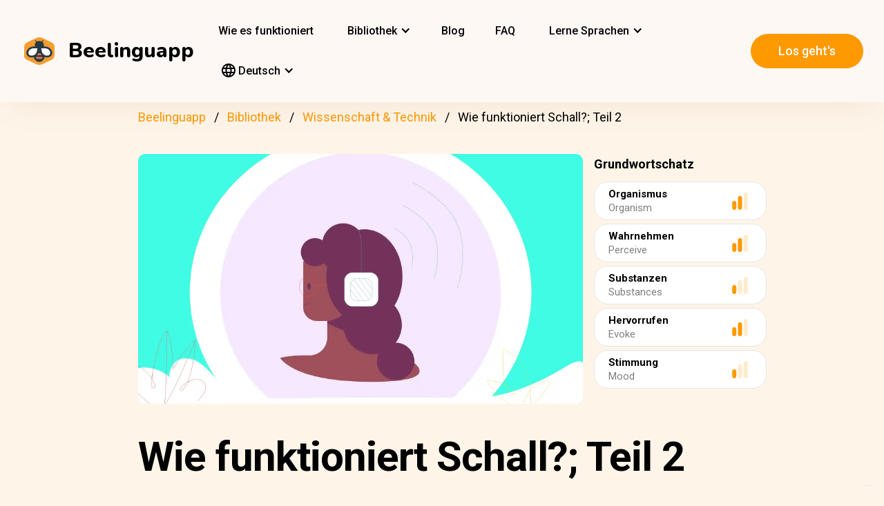

--- FILE ---
content_type: text/html; charset=UTF-8
request_url: https://beelinguapp.com/de/geschichten/Wie-funktioniert-Schall-Teil-2/217
body_size: 11183
content:

<!DOCTYPE html>
<html data-wf-page="607868bf3619fb59e5477fcc" data-wf-site="607868bf3619fba07a477fc5" lang="de">
	<head>
		<meta charset="utf-8">
		<meta name="robots" content="max-image-preview:large">
		
<link rel="preload" href="/assets/stylesheets/normalize.min.css" as="style" onload="this.onload=null;this.rel='stylesheet'" media="screen and (max-width: 480px)">
<link rel="preload" href="/assets/stylesheets/components.min.css" as="style" onload="this.onload=null;this.rel='stylesheet'" type="text/css" media="all">
<link rel="preload" href="/assets/stylesheets/beelinguapp-newsite.min.css" as="style" onload="this.onload=null;this.rel='stylesheet'" type="text/css" media="all">
<link rel="preload" href="/assets/stylesheets/custom-1212022.css" as="style" onload="this.onload=null;this.rel='stylesheet'" type="text/css" media="all">
		
    
    <title>Wie funktioniert Schall?; Teil 2 | Beelinguapp</title>
    <meta name="description" content="Eine Kurzgeschichte, um zu lernen, wie Schall funktioniert.">

    <meta property="og:title" content="Wie funktioniert Schall?; Teil 2 | Beelinguapp">
    <meta property="og:description" content="Eine Kurzgeschichte, um zu lernen, wie Schall funktioniert.">

    
        <link rel="preconnect" href="https://beelinguappbucket.s3.amazonaws.com/Stories/How%20Does%20Sound%20Work%3F%3B%20part%20II/Images/Image%281621383467759%29.webp">
        <link rel="preload" href="https://beelinguappbucket.s3.amazonaws.com/Stories/How%20Does%20Sound%20Work%3F%3B%20part%20II/Images/Image%281621383467759%29.webp" as="image">
        <meta property="og:image" content="https://beelinguappbucket.s3.amazonaws.com/Stories/How%20Does%20Sound%20Work%3F%3B%20part%20II/Images/Image%281621383467759%29.webp">
    

    <meta property="og:type" content="website">
    <meta property="og:url" content="https://beelinguapp.com" />

    <meta property="twitter:title" content="Wie funktioniert Schall?; Teil 2 | Beelinguapp">
    <meta property="twitter:description" content="Eine Kurzgeschichte, um zu lernen, wie Schall funktioniert.">
    
        <meta property="twitter:image" content="https://beelinguappbucket.s3.amazonaws.com/Stories/How%20Does%20Sound%20Work%3F%3B%20part%20II/Images/Image%281621383467759%29.jpg">
    
    <meta name="twitter:card" content="summary_large_image">
    <meta property="fb:app_id" content="227882017610186" />
    <link rel="canonical" href="https://beelinguapp.com/de/geschichten/Wie-funktioniert-Schall-Teil-2/217"/>

    
        <link rel="alternate" hreflang="en"
              href="https://beelinguapp.com/read/How-Does-Sound-Work-Part-II/217" />
    

    
        <link rel="alternate" hreflang="es"
          href="https://beelinguapp.com/es/historias/Como-funciona-el-sonido-Parte-II/217" />
    
        <link rel="alternate" hreflang="sv"
          href="https://beelinguapp.com/sv/berattelser/Hur-fungerar-ljud-del-II/217" />
    
        <link rel="alternate" hreflang="it"
          href="https://beelinguapp.com/it/storie/Come-funziona-il-suono-parte-II/217" />
    
        <link rel="alternate" hreflang="pt"
          href="https://beelinguapp.com/pt/historias/Como-Funciona-o-Som-parte-II/217" />
    
        <link rel="alternate" hreflang="fr"
          href="https://beelinguapp.com/fr/histoires/Comment-fonctionne-le-son-Partie-2/217" />
    
        <link rel="alternate" hreflang="tr"
          href="https://beelinguapp.com/tr/hikayeler/Ses-Nasil-Calisir-bolum-II/217" />
    
        <link rel="alternate" hreflang="ja"
          href="https://beelinguapp.com/ja/read/How-Does-Sound-Work-Part-II/217" />
    
        <link rel="alternate" hreflang="ko"
          href="https://beelinguapp.com/ko/read/How-Does-Sound-Work-Part-II/217" />
    
        <link rel="alternate" hreflang="hi"
          href="https://beelinguapp.com/hi/read/How-Does-Sound-Work-Part-II/217" />
    
        <link rel="alternate" hreflang="zh"
          href="https://beelinguapp.com/zh/read/How-Does-Sound-Work-Part-II/217" />
    
        <link rel="alternate" hreflang="ru"
          href="https://beelinguapp.com/ru/read/How-Does-Sound-Work-Part-II/217" />
    
        <link rel="alternate" hreflang="ar"
          href="https://beelinguapp.com/ar/read/How-Does-Sound-Work-Part-II/217" />
    
        <link rel="alternate" hreflang="pl"
          href="https://beelinguapp.com/pl/historie/Jak-dziala-d-wi-k-Cz-s-II/217" />
    
        <link rel="alternate" hreflang="nl"
          href="https://beelinguapp.com/nl/verhalen/Hoe-werkt-geluid-Deel-II/217" />
    
        <link rel="alternate" hreflang="no"
          href="https://beelinguapp.com/no/historier/Hvordan-fungerer-lyd-Del-II/217" />
    
        <link rel="alternate" hreflang="el"
          href="https://beelinguapp.com/el/read/How-Does-Sound-Work-Part-II/217" />
    
        <link rel="alternate" hreflang="id"
          href="https://beelinguapp.com/id/cerita/Bagaimana-Cara-Kerja-Suara-Bagian-II/217" />
    
        <link rel="alternate" hreflang="uk"
          href="https://beelinguapp.com/uk/read/How-Does-Sound-Work-Part-II/217" />
    
        <link rel="alternate" hreflang="tl"
          href="https://beelinguapp.com/tl/kwento/Paano-Gumagana-ang-Tunog-Bahagi-II/217" />
    
        <link rel="alternate" hreflang="vi"
          href="https://beelinguapp.com/vi/nhung-cau-chuyen/Am-thanh-ho-t-ng-nh-th-nao-Ph-n-II/217" />
    
        <link rel="alternate" hreflang="fi"
          href="https://beelinguapp.com/fi/tarina/Miten-aani-toimii-Osa-II/217" />
    
    <link rel="alternate" hreflang="x-default"
    href="https://beelinguapp.com/read/How-Does-Sound-Work-Part-II/217" />
    <meta content="width=device-width, initial-scale=1" name="viewport">
    <script type="application/ld+json">
        [{
            "@context": "https://schema.org",
            "@type": "Audiobook",
            "author": "Beelinguapp",
            "id": "https://beelinguapp.com/de/geschichten/Wie-funktioniert-Schall-Teil-2/217",
            "name": "Wie funktioniert Schall?; Teil 2",
            "description": "Eine Kurzgeschichte, um zu lernen, wie Schall funktioniert.",
            "url": "https://beelinguapp.com/de/geschichten/Wie-funktioniert-Schall-Teil-2/217",
            "mainEntityOfPage": "https://beelinguapp.com/de/geschichten/Wie-funktioniert-Schall-Teil-2/217"
        },{
            "@context": "https://schema.org",
            "@type": "BreadcrumbList",
            "itemListElement": [{
                "@type": "ListItem",
                "position": 1,
                "name": "Beelinguapp / Sprachen lernen mit Musik &amp; Hörbüchern",
                "item": "https://beelinguapp.com/de/"
            },{
                "@type": "ListItem",
                "position": 2,
                "name": "Zweisprachige Hörbücher zum Sprachenlernen - Beelinguapp",
                "item": "https://beelinguapp.com/de/stories"
            },{
                "@type": "ListItem",
                "position": 3,
                "name": "Wie funktioniert Schall?; Teil 2",
                "item": "https://beelinguapp.com/de/geschichten/Wie-funktioniert-Schall-Teil-2/217"
            }]
        },{
            "@context": "https://schema.org",
            "@type": "BreadcrumbList",
            "itemListElement": [{
                "@type": "ListItem",
                "position": 1,
                "name": "Beelinguapp / Sprachen lernen mit Musik &amp; Hörbüchern",
                "item": "https://beelinguapp.com/de/"
            },{
                "@type": "ListItem",
                "position": 2,
                "name": "Zweisprachige Hörbücher zum Sprachenlernen - Beelinguapp",
                "item": "https://beelinguapp.com/de/stories"
            },{
                "@type": "ListItem",
                "position": 3,
                "name": "Beelinguapp | Intermediate Library",
                "item": "https://beelinguapp.com/de/stories/intermediate"
            },{
                "@type": "ListItem",
                "position": 4,
                "name": "Wie funktioniert Schall?; Teil 2",
                "item": "https://beelinguapp.com/de/geschichten/Wie-funktioniert-Schall-Teil-2/217"
            }]
        },{
            "@context": "https://schema.org",
            "@type": "BreadcrumbList",
            "itemListElement": [{
                "@type": "ListItem",
                "position": 1,
                "name": "Beelinguapp / Sprachen lernen mit Musik &amp; Hörbüchern",
                "item": "https://beelinguapp.com/de/"
            },{
                "@type": "ListItem",
                "position": 2,
                "name": "Zweisprachige Hörbücher zum Sprachenlernen - Beelinguapp",
                "item": "https://beelinguapp.com/de/stories"
            },{
                "@type": "ListItem",
                "position": 3,
                "name": "Bilingual science and technology audiobooks - Beelinguapp",
                "item": "https://beelinguapp.com/de/stories/science-and-technology"
            },{
                "@type": "ListItem",
                "position": 4,
                "name": "Wie funktioniert Schall?; Teil 2",
                "item": "https://beelinguapp.com/de/geschichten/Wie-funktioniert-Schall-Teil-2/217"
            }]
        },{
            "@context": "https://schema.org",
            "@type": "ItemList",
            "itemListElement": [{
                    "@type": "ListItem",
                    "position": 1,
                    "url": "https://beelinguapp.com/de/geschichten/Hycean-Planets-Auf-der-Suche-nach-Leben-jenseits-der-Erde/427"
                },{
                    "@type": "ListItem",
                    "position": 2,
                    "url": "https://beelinguapp.com/de/geschichten/Die-ersten-Frauen-im-Weltraum/420"
                },{
                    "@type": "ListItem",
                    "position": 3,
                    "url": "https://beelinguapp.com/de/geschichten/Die-Wissenschaft-hinter-Motivation/408"
                },{
                    "@type": "ListItem",
                    "position": 4,
                    "url": "https://beelinguapp.com/de/geschichten/Wie-Feuerwerk-hergestellt-wird/354"
                },{
                    "@type": "ListItem",
                    "position": 5,
                    "url": "https://beelinguapp.com/de/geschichten/Die-Macht-der-Sonnensturme/919"
                },{
                    "@type": "ListItem",
                    "position": 6,
                    "url": "https://beelinguapp.com/de/geschichten/Hurrikane-Entstehung-und-Mythen/911"
                },{
                    "@type": "ListItem",
                    "position": 7,
                    "url": "https://beelinguapp.com/de/geschichten/Entschlusselung-der-Flora-Herausfordernde-Paradigmen-der-Pflanzenwahrnehmung/905"
                },{
                    "@type": "ListItem",
                    "position": 8,
                    "url": "https://beelinguapp.com/de/geschichten/Die-Stromung-von-Teslas-Genie/898"
                }
            ]
        }]
    </script>

		

<!--<link rel="preload" href="/assets/stylesheets/normalize.min.css" as="style" onload="this.onload=null;this.rel='stylesheet'" media="screen and (max-width: 480px)">
<link rel="preload" href="/assets/stylesheets/components.min.css" as="style" onload="this.onload=null;this.rel='stylesheet'" type="text/css" media="all">
<link rel="preload" href="/assets/stylesheets/beelinguapp-newsite.min.css" as="style" onload="this.onload=null;this.rel='stylesheet'" type="text/css" media="all">
<link rel="preload" href="/assets/stylesheets/custom-1212022.css" as="style" onload="this.onload=null;this.rel='stylesheet'" type="text/css" media="all">-->
<!--<link href="/assets/stylesheets/custom-modals.css" rel="stylesheet" type="text/css" media="all">-->
<link href="/assets/stylesheets/freetrial.css" rel="stylesheet" type="text/css" media="(min-width: 600px)">
<link rel="preload" href="/assets/stylesheets/onboarding.min.css" as="style" onload="this.onload=null;this.rel='stylesheet'" type="text/css">
<link href="/assets/images/favicon.webp" rel="shortcut icon" type="image/x-icon">
<link href="/assets/images/webclip.webp" rel="apple-touch-icon">


    


	<link rel="preconnect" href="https://fonts.googleapis.com">
	<link rel="preconnect" href="https://fonts.gstatic.com" crossorigin="anonymous">
	<link rel="preload" href="https://fonts.googleapis.com/css2?family=Nunito:wght@400;800&display=swap" as="style" onload="this.onload=null;this.rel='stylesheet'">
	<link rel="preload" href="https://fonts.googleapis.com/css?family=Roboto:regular,500,700&display=swap" as="style" onload="this.onload=null;this.rel='stylesheet'">

	<link rel="preload" href="/assets/files/fonts/Avenir-Heavy.woff2" as="font" type="font/woff2" crossorigin>

<style>
	@media screen and (max-width: 575px) {
		.modal-dialog {
			margin-left: auto;
			margin-right: auto;
			margin-top: 5vh;
		}
	}

	.modal-dialog {
		max-width: 60vw;
		max-height: 80vh;
	}

	.modal-download-button {
		width: auto;
		height: 8vh;
		margin-top: 1vh;
		margin-bottom: 1vh;
}
</style>

<script src="https://ajax.googleapis.com/ajax/libs/webfont/1.6.26/webfont.js" defer></script>

<script>
	document.fonts.ready.then(function() {
		console.log('fonts ready');
		const elementsWithText = document.querySelectorAll('.font-visibility-until-full-load');
		elementsWithText.forEach(e => e.style.visibility = 'visible');
	});

	!function (o, c) {
		var n = c.documentElement, t = " w-mod-";
		n.className += t + "js", ("ontouchstart" in o || o.DocumentTouch && c instanceof DocumentTouch) && (n.className += t + "touch")
	}(window, document);
</script>





		


<!-- Google Tag Manager -->
<script>
	(function(w, d, s, l, i) {
		w[l] = w[l] || [];
		w[l].push({
			'gtm.start' : new Date().getTime(),
			event : 'gtm.js'
		});
		var f = d.getElementsByTagName(s)[0], j = d.createElement(s), dl = l != 'dataLayer' ? '&l='
				+ l
				: '';
		j.async = true;
		j.src = 'https://www.googletagmanager.com/gtm.js?id=' + i + dl;
		f.parentNode.insertBefore(j, f);
	})(window, document, 'script', 'dataLayer', 'GTM-5HKPC4N');
</script>
<!-- End Google Tag Manager -->





		
	</head>
    <body class="body">
	    
    	<!-- Google Tag Manager (noscript) -->
		<noscript><iframe src="https://www.googletagmanager.com/ns.html?id=GTM-5HKPC4N"
		height="0" width="0" style="display:none;visibility:hidden"></iframe></noscript>
		<!-- End Google Tag Manager (noscript) -->
		

		<div class="section-navbar">
    <div data-collapse="medium" data-animation="default" data-duration="400" role="banner" class="navbar w-nav">
        <div class="w-layout-grid grid-navbar">
            <div class="nav-logo">
                <a href="/de/" aria-current="page" class="brand w-nav-brand w--current"><img src="/assets/images/beelinguapp-logo.svg" loading="lazy" width="44" height="40" alt="Language Learning App | Beelinguapp" class="logo">
                    <div class="beelinguapp-brand">Beelinguapp</div>
                </a>
            </div>
            <div class="nav">
                <nav role="navigation" class="nav-menu w-nav-menu">
                    
                        <a href="/de/sprachen-lernen-app" class="nav-link w-nav-link">Wie es funktioniert <br></a>
                        <div data-delay="400" data-hover="1" data-w-id="9d68e372-901b-2d8a-92dd-22201fd3a039" class="dropdown w-dropdown nav-link w-nav-link padding-left-0-md" style="">
    <div class="dropdown-toggle w-dropdown-toggle" id="w-dropdown-toggle-0" aria-controls="w-dropdown-list-0" aria-haspopup="menu" aria-expanded="false" role="button" tabindex="0">
        <div class="icon w-icon-dropdown-toggle" aria-hidden="true"></div>
        	<div class="text-block-4">Bibliothek</div>
    </div>
    <nav class="dropdown-list w-dropdown-list" id="w-dropdown-list-0" aria-labelledby="w-dropdown-toggle-0" style="opacity: 1; transform: translate3d(0px, 0px, 0px) scale3d(1, 1, 1) rotateX(0deg) rotateY(0deg) rotateZ(0deg) skew(0deg, 0deg); transform-style: preserve-3d;">
		<a href="/de/stories" class="dropdown-link w-dropdown-link" tabindex="0">Alle</a>
		<a href="/de/stories/kids" class="dropdown-link w-dropdown-link" tabindex="0">BeKids</a>
        <a href="/de/stories/beginner" class="dropdown-link w-dropdown-link" tabindex="0">Anfänger</a>
        <a href="/de/stories/intermediate" class="dropdown-link w-dropdown-link" tabindex="0">Fortgeschrittene</a>
        <a href="/de/stories/advanced" class="dropdown-link w-dropdown-link" tabindex="0">Experte</a>
    </nav>
</div>




                        <a href="/de/blog" class="nav-link w-nav-link">Blog <br></a>
                        <a href="/de/faq" class="nav-link w-nav-link">FAQ <br></a>
                    
                    
                    
<div data-delay="400" data-hover="1" data-w-id="9d68e372-901b-2d8a-92dd-22201fd3a039" class="dropdown w-dropdown nav-link w-nav-link padding-left-0-md" style="">
    <div class="dropdown-toggle w-dropdown-toggle" id="w-dropdown-toggle-2" aria-controls="w-dropdown-list-2" aria-haspopup="menu" aria-expanded="false" role="button" tabindex="0">
        <div class="icon w-icon-dropdown-toggle" aria-hidden="true"></div>
        <div class="text-block-4">Lerne Sprachen</div>
    </div>
    <nav class="dropdown-list w-dropdown-list" id="w-dropdown-list-2" aria-labelledby="w-dropdown-toggle-2" style="max-height: 300px; overflow-y: scroll; opacity: 1; transform: translate3d(0px, 0px, 0px) scale3d(1, 1, 1) rotateX(0deg) rotateY(0deg) rotateZ(0deg) skew(0deg, 0deg); transform-style: preserve-3d;">
    
        <a href="/de/sprachkurs/englisch-lernen" class="dropdown-link w-dropdown-link" tabindex="0">Englisch</a>
        <a href="/de/sprachkurs/spanisch-lernen" class="dropdown-link w-dropdown-link" tabindex="0">Spanisch</a>
        <a href="/de/sprachkurs/portugiesisch-lernen" class="dropdown-link w-dropdown-link" tabindex="0">Portugiesisch</a>
        <a href="/de/sprachkurs/franzoesisch-lernen" class="dropdown-link w-dropdown-link" tabindex="0">Franzoesisch</a>
        <a href="/de/sprachkurs/italienisch-lernen" class="dropdown-link w-dropdown-link" tabindex="0">Italienisch</a>
        <a href="/de/sprachkurs/deutsch-lernen" class="dropdown-link w-dropdown-link" tabindex="0">Deutsch</a>
        <a href="/de/sprachkurs/japanisch-lernen" class="dropdown-link w-dropdown-link" tabindex="0">Japanisch</a>
        <a href="/de/sprachkurs/russisch-lernen" class="dropdown-link w-dropdown-link" tabindex="0">Russisch</a>
        <a href="/de/sprachkurs/chinesisch-lernen" class="dropdown-link w-dropdown-link" tabindex="0">Chinesisch</a>
        <a href="/de/sprachkurs/hindi-lernen" class="dropdown-link w-dropdown-link" tabindex="0">Hindi</a>
        <a href="/de/sprachkurs/tuerkisch-lernen" class="dropdown-link w-dropdown-link" tabindex="0">Tuerkisch</a>
        <a href="/de/sprachkurs/koreanisch-lernen" class="dropdown-link w-dropdown-link" tabindex="0">Koreanisch</a>
        <a href="/de/sprachkurs/arabisch-lernen" class="dropdown-link w-dropdown-link" tabindex="0">Arabisch</a>
        <a href="/de/sprachkurs/schwedisch-lernen" class="dropdown-link w-dropdown-link" tabindex="0">Schwedisch</a>
        <a href="/de/sprachkurs/polnisch-lernen" class="dropdown-link w-dropdown-link" tabindex="0">Polnisch</a>
        <a href="/de/sprachkurs/niederlandisch-lernen" class="dropdown-link w-dropdown-link" tabindex="0">Niederländisch</a>
        <a href="/de/sprachkurs/norwegisch-lernen" class="dropdown-link w-dropdown-link" tabindex="0">Norwegisch</a>
        <a href="/de/sprachkurs/griechisch-lernen" class="dropdown-link w-dropdown-link" tabindex="0">Griechisch</a>
        <a href="/de/sprachkurs/indonesisch-lernen" class="dropdown-link w-dropdown-link" tabindex="0">Indonesisch</a>
        <a href="/de/sprachkurs/ukrainisch-lernen" class="dropdown-link w-dropdown-link" tabindex="0">Ukrainisch</a>
        <a href="/de/sprachkurs/tagalog-lernen" class="dropdown-link w-dropdown-link" tabindex="0">Tagalog</a>
        <a href="/de/sprachkurs/vietnamesisch-lernen" class="dropdown-link w-dropdown-link" tabindex="0">Vietnamesisch</a>
        <a href="/de/sprachkurs/finnisch-lernen" class="dropdown-link w-dropdown-link" tabindex="0">Finnisch</a>
    

    </nav>
</div>
                    
<div data-delay="400" data-hover="1" data-w-id="9d68e372-901b-2d8a-92dd-22201fd3a039" class="dropdown w-dropdown nav-link w-nav-link padding-left-0-md" style="">
    <div class="dropdown-toggle w-dropdown-toggle" id="w-dropdown-toggle-1" aria-controls="w-dropdown-list-1" aria-haspopup="menu" aria-expanded="false" role="button" tabindex="0">
        <div class="icon w-icon-dropdown-toggle" aria-hidden="true"></div>
        <div class="text-block-4"><img src="/assets/icons/language_24px.svg" alt="Language" style="width: 20px; height: 20px; vertical-align: middle;margin-top: -3px;"> Deutsch</div>
    </div>
    <nav class="dropdown-list w-dropdown-list" id="w-dropdown-list-1" aria-labelledby="w-dropdown-toggle-1" style="max-height: 300px; overflow-y: scroll; opacity: 1; transform: translate3d(0px, 0px, 0px) scale3d(1, 1, 1) rotateX(0deg) rotateY(0deg) rotateZ(0deg) skew(0deg, 0deg); transform-style: preserve-3d;">
    
        <a href="/read/How-Does-Sound-Work-Part-II/217" class="dropdown-link w-dropdown-link" tabindex="0">English</a>
        <a href="/es/historias/Como-funciona-el-sonido-Parte-II/217" class="dropdown-link w-dropdown-link" tabindex="0">Español</a>
        <a href="/de/geschichten/Wie-funktioniert-Schall-Teil-2/217" class="dropdown-link w-dropdown-link" tabindex="0">Deutsch</a>
        <a href="/sv/berattelser/Hur-fungerar-ljud-del-II/217" class="dropdown-link w-dropdown-link" tabindex="0">Svenska</a>
        <a href="/it/storie/Come-funziona-il-suono-parte-II/217" class="dropdown-link w-dropdown-link" tabindex="0">Italiano</a>
        <a href="/ja/read/How-Does-Sound-Work-Part-II/217" class="dropdown-link w-dropdown-link" tabindex="0">日本語</a>
        <a href="/ko/read/How-Does-Sound-Work-Part-II/217" class="dropdown-link w-dropdown-link" tabindex="0">한국어</a>
        <a href="/zh/read/How-Does-Sound-Work-Part-II/217" class="dropdown-link w-dropdown-link" tabindex="0">中文</a>
        <a href="/pt/historias/Como-Funciona-o-Som-parte-II/217" class="dropdown-link w-dropdown-link" tabindex="0">Português</a>
        <a href="/fr/histoires/Comment-fonctionne-le-son-Partie-2/217" class="dropdown-link w-dropdown-link" tabindex="0">Français</a>
        <a href="/tr/hikayeler/Ses-Nasil-Calisir-bolum-II/217" class="dropdown-link w-dropdown-link" tabindex="0">Türkçe</a>
        <a href="/hi/read/How-Does-Sound-Work-Part-II/217" class="dropdown-link w-dropdown-link" tabindex="0">हिंदी</a>
        <a href="/pl/historie/How-Does-Sound-Work-Part-II/217" class="dropdown-link w-dropdown-link" tabindex="0">Polski</a>
        <a href="/nl/verhalen/How-Does-Sound-Work-Part-II/217" class="dropdown-link w-dropdown-link" tabindex="0">Nederlands</a>
        <a href="/no/historier/How-Does-Sound-Work-Part-II/217" class="dropdown-link w-dropdown-link" tabindex="0">Norsk</a>
        <a href="/el/read/How-Does-Sound-Work-Part-II/217" class="dropdown-link w-dropdown-link" tabindex="0">Ελληνικά</a>
        <a href="/ar/read//217" class="dropdown-link w-dropdown-link" tabindex="0">العربية</a>
        <a href="/ru/read/II/217" class="dropdown-link w-dropdown-link" tabindex="0">Pусский</a>
        <a href="/id/cerita/Bagaimana-Cara-Kerja-Suara-Bagian-II/217" class="dropdown-link w-dropdown-link" tabindex="0">Bahasa Indonesia</a>
        <a href="/uk/read/II/217" class="dropdown-link w-dropdown-link" tabindex="0">Yкраїнська</a>
        <a href="/tl/read/Paano-Gumagana-ang-Tunog-Bahagi-II/217" class="dropdown-link w-dropdown-link" tabindex="0">Tagalog</a>
        <a href="/vi/read/Am-thanh-ho-t-ng-nh-th-nao-Ph-n-II/217" class="dropdown-link w-dropdown-link" tabindex="0">Tiếng Việt</a>
        <a href="/fi/read/Miten-aani-toimii-Osa-II/217" class="dropdown-link w-dropdown-link" tabindex="0">Suomi</a>
    
    </nav>
</div>

                    



                </nav>
            </div>

            <div class="extra-nav-menu-header text-center">
                <a href="/onboarding2/?v=beeweb" id="get-the-app" class="button-honeybee w-button" style="float: right;">Los geht&#x27;s</a>
            </div>
            <div class="menu-button-2 w-nav-button">
                <div class="menu-icon w-icon-nav-menu text-center"></div>
            </div>
        </div>
        <div class="navbar-bg"></div>
    </div>
</div>
        <!-- BEGIN .container -->
	
   
    
    
    <div class="w-container font-visibility-until-full-load">
        <div style="margin-top: 180px;" class="section">
            
                
                    
<div class="div-breadcrumb">
	<ul class="breadcrumb">
	  <li><a href="/de/">Beelinguapp</a></li>
	  <li><a href="/de/stories">Bibliothek</a></li>   
	  <li><a href="/de/stories/science-and-technology">Wissenschaft &amp; Technik</a></li> 
	  <li>Wie funktioniert Schall?; Teil 2</li> 
	</ul>
</div>
                
            

            <div class="w-layout-grid grid-2 pull-to-left">

                <div style="display: flex; position: relative; width:100%; overflow:hidden">
                
                    <img fetchpriority="high"
                     loading="eager"
                     src="https://beelinguappbucket.s3.amazonaws.com/Stories/How%20Does%20Sound%20Work%3F%3B%20part%20II/Images/Image%281621383467759%29.webp"
                     id="w-node-_61bcc7c8-c220-23b3-5962-80ff83f4e93a-3b13e033"
                     sizes="(max-width: 479px) 92vw, (max-width: 767px) 95vw, (max-width: 991px) 94vw, (max-width: 1980px) 97vw, 1921px"
                     srcset="https://beelinguappbucket.s3.amazonaws.com/Stories/How%20Does%20Sound%20Work%3F%3B%20part%20II/Images/Image%281621383467759%29.webp 500w, https://beelinguappbucket.s3.amazonaws.com/Stories/How%20Does%20Sound%20Work%3F%3B%20part%20II/Images/Image%281621383467759%29.webp 800w, https://beelinguappbucket.s3.amazonaws.com/Stories/How%20Does%20Sound%20Work%3F%3B%20part%20II/Images/Image%281621383467759%29.webp 1080w, https://beelinguappbucket.s3.amazonaws.com/Stories/How%20Does%20Sound%20Work%3F%3B%20part%20II/Images/Image%281621383467759%29.webp 1600w, https://beelinguappbucket.s3.amazonaws.com/Stories/How%20Does%20Sound%20Work%3F%3B%20part%20II/Images/Image%281621383467759%29.webp 1921w" alt="story-detail-imagen-3"
                     class="image-story-size image-11 image-story-horizontal">
                

                </div>
                
                    <div id="w-node-_6ad4653d-7e18-2142-691e-2a058322f565-3b13e033">
                        <p class="paragraph-2">Grundwortschatz</p>
                        
                            <div class="glossaryword w-clearfix">
                                <div class="text-block-5">Organismus</div>

                                <img src="/assets/images/story-detail/icon_level2_yellow.svg"
                                loading="lazy"
                                width="35" height="25"
                                alt=""
                                class="imagedifficultyglossary">

                                
                                    <div class="text-block-6">Organism</div>
                                
                            </div>
                        
                            <div class="glossaryword w-clearfix">
                                <div class="text-block-5">Wahrnehmen</div>

                                <img src="/assets/images/story-detail/icon_level2_yellow.svg"
                                loading="lazy"
                                width="35" height="25"
                                alt=""
                                class="imagedifficultyglossary">

                                
                                    <div class="text-block-6">Perceive</div>
                                
                            </div>
                        
                            <div class="glossaryword w-clearfix">
                                <div class="text-block-5">Substanzen</div>

                                <img src="/assets/images/story-detail/icon_level1_yellow.svg"
                                loading="lazy"
                                width="35" height="25"
                                alt=""
                                class="imagedifficultyglossary">

                                
                                    <div class="text-block-6">Substances</div>
                                
                            </div>
                        
                            <div class="glossaryword w-clearfix">
                                <div class="text-block-5">Hervorrufen</div>

                                <img src="/assets/images/story-detail/icon_level2_yellow.svg"
                                loading="lazy"
                                width="35" height="25"
                                alt=""
                                class="imagedifficultyglossary">

                                
                                    <div class="text-block-6">Evoke</div>
                                
                            </div>
                        
                            <div class="glossaryword w-clearfix">
                                <div class="text-block-5">Stimmung</div>

                                <img src="/assets/images/story-detail/icon_level1_yellow.svg"
                                loading="lazy"
                                width="35" height="25"
                                alt=""
                                class="imagedifficultyglossary">

                                
                                    <div class="text-block-6">Mood</div>
                                
                            </div>
                        
                    </div>
                
                <div class="div-block-5 w-clearfix">
                    <h1 class="heading-3 heading-3-ext">Wie funktioniert Schall?; Teil 2</h1>
                    <p class="paragraph-3">Eine Kurzgeschichte, um zu lernen, wie Schall funktioniert.</p>
                    <img src="/assets/images/story-detail/icon_level2_yellow.svg" width="25" height="28" alt="icon leven" class="image-10">
                    <div style="overflow: auto">
                        <div class="text-block-7">Fortgeschrittene</div>
                    </div>
                    <div class="separator"><span class="separatorText">Lese und höre diese Geschichte in Beelinguapp!</span></div>
                </div>
            </div>
            <div class="contentstorydetail">
                <div class="div-block-4 w-clearfix">
                    <h1 class="heading-3 heading-3-ext">Wie funktioniert Schall?; Teil 2</h1>
                    <p class="paragraph-3">Eine Kurzgeschichte, um zu lernen, wie Schall funktioniert.</p>
                    <img src="/assets/images/story-detail/icon_level2_yellow.svg" width="21" height="28" alt="" class="image-10">
                    <div style="overflow: auto">
                        <div class="text-block-7">Fortgeschrittene</div>
                    </div>
                    <div class="separator">Lese und höre diese Geschichte in Beelinguapp!</div>
                </div>
                <p class="paragraph-4 blur-paragraph">
                    
                        Im Gegensatz zu Licht, kann sich Schall gut durch Wasser fortbewegen. Tatsächlich bewegt sich Schall im Wasser viermal schneller fort, als er sich durch die Luft fortbewegt. In Feststoffen wie Stein, Eisen und Stahl bewegt sich Schall sogar noch schneller fort.<br> Schall bewegt sich mit einer Geschwindigkeit von 335 Metern (1.100 Fuß) pro Sekunde in der Luft. Seine Geschwindigkeit hängt von der Dichte des Mediums ab, durch das er sich bewegt. 
                    
                </p>
                <div data-w-id="Div Block 10" class="page-content"></div>
                <div class="page-content"></div>
            </div>
            <a id="btnReadNow" class="button-honeybee w-button btn-read" style="margin-bottom: 50px">Lese und höre in jeder Sprache</a>
        </div>
        
            <div class="section">
            
                <h3>Die beliebtesten Wissenschaft &amp; Technik Geschichten</h3>
                <div class="w-layout-grid grid-single-page story-catalog">
                
                    <div class="div-story-catalog">
                        <a href="/de/geschichten/Hycean-Planets-Auf-der-Suche-nach-Leben-jenseits-der-Erde/427" target="_blank">
                            <img fetchpriority="low" src="https://beelinguappbucket.s3.amazonaws.com/Stories/Hycean%20Planets%3B%20Searching%20for%20Life%20Beyond%20Earth/Images/Image%281635545300112%29.png" loading="lazy" alt="
                                
                            " class="image-12 img-story-catalog">
                            <div class="text-block-9 div-title-story-catalog">
                            
                                Hycean Planets; Auf der Suche nach Leben jenseits der Erde
                            
                            </div>
                        </a>
                    </div>
                
                    <div class="div-story-catalog">
                        <a href="/de/geschichten/Die-ersten-Frauen-im-Weltraum/420" target="_blank">
                            <img fetchpriority="low" src="https://beelinguappbucket.s3.amazonaws.com/Stories/The+First+Women+in+Space/Images/Image%281752686769359%29" loading="lazy" alt="
                                
                            " class="image-12 img-story-catalog">
                            <div class="text-block-9 div-title-story-catalog">
                            
                                Die ersten Frauen im Weltraum
                            
                            </div>
                        </a>
                    </div>
                
                    <div class="div-story-catalog">
                        <a href="/de/geschichten/Die-Wissenschaft-hinter-Motivation/408" target="_blank">
                            <img fetchpriority="low" src="https://beelinguappbucket.s3.amazonaws.com/Stories/The+Science+Behind+Motivation/Images/Image%281756430644048%29" loading="lazy" alt="
                                
                            " class="image-12 img-story-catalog">
                            <div class="text-block-9 div-title-story-catalog">
                            
                                Die Wissenschaft hinter Motivation
                            
                            </div>
                        </a>
                    </div>
                
                    <div class="div-story-catalog">
                        <a href="/de/geschichten/Wie-Feuerwerk-hergestellt-wird/354" target="_blank">
                            <img fetchpriority="low" src="https://beelinguappbucket.s3.amazonaws.com/Stories/How%20Fireworks%20Are%20Made/Images/Image%281625176832421%29.jpg" loading="lazy" alt="
                                
                            " class="image-12 img-story-catalog">
                            <div class="text-block-9 div-title-story-catalog">
                            
                                Wie Feuerwerk hergestellt wird
                            
                            </div>
                        </a>
                    </div>
                
                </div>
            
            
                <h3>Die neuesten Wissenschaft &amp; Technik Geschichten</h3>
                <div class="w-layout-grid grid-single-page story-catalog">
                
                    <div class="div-story-catalog">
                        <a href="/de/geschichten/Die-Macht-der-Sonnensturme/919" target="_blank">
                            <img src="https://beelinguappbucket.s3.amazonaws.com/Stories/The+Power+of+Solar+Storms+%28nidia%29/Images/Image%281752686524690%29" loading="lazy" alt="
                                
                            " class="image-12 img-story-catalog">
                            <div class="text-block-9 div-title-story-catalog">
                            
                                Die Macht der Sonnenstürme
                            
                            </div>
                        </a>
                    </div>
                
                    <div class="div-story-catalog">
                        <a href="/de/geschichten/Hurrikane-Entstehung-und-Mythen/911" target="_blank">
                            <img src="https://beelinguappbucket.s3.amazonaws.com/Stories/Hurricanes%3B+Formation+and+Myths+%28nidia%29/Images/Image%281756340430196%29" loading="lazy" alt="
                                
                            " class="image-12 img-story-catalog">
                            <div class="text-block-9 div-title-story-catalog">
                            
                                Hurrikane: Entstehung und Mythen
                            
                            </div>
                        </a>
                    </div>
                
                    <div class="div-story-catalog">
                        <a href="/de/geschichten/Entschlusselung-der-Flora-Herausfordernde-Paradigmen-der-Pflanzenwahrnehmung/905" target="_blank">
                            <img src="https://beelinguappbucket.s3.amazonaws.com/Stories/Decoding%20Flora%3A%20Challenging%20Paradigms%20of%20Plant%20Perception%20%28nidia%29/Images/Image%281715124309386%29.jpg" loading="lazy" alt="
                                
                            " class="image-12 img-story-catalog">
                            <div class="text-block-9 div-title-story-catalog">
                            
                                Entschlüsselung der Flora: Herausfordernde Paradigmen der Pflanzenwahrnehmung
                            
                            </div>
                        </a>
                    </div>
                
                    <div class="div-story-catalog">
                        <a href="/de/geschichten/Die-Stromung-von-Teslas-Genie/898" target="_blank">
                            <img src="https://beelinguappbucket.s3.amazonaws.com/AutoGeneratedImages/STORY/The%20Current%20of%20Tesla%27s%20Genius%20%28nidia%29/cover%281705682621815%29.png" loading="lazy" alt="
                                
                            " class="image-12 img-story-catalog">
                            <div class="text-block-9 div-title-story-catalog">
                            
                                Die Strömung von Teslas Genie
                            
                            </div>
                        </a>
                    </div>
                
                </div>
            
            </div>
        
        <div class="section-download">
            <p class="paragraph-4">
                Tags: <br>
                <a href="/read/How-Does-Sound-Work-Part-II/217">Wie funktioniert Schall?; Teil 2 auf Englisch</a>
                <a href="/es/historias/Como-funciona-el-sonido-Parte-II/217">Wie funktioniert Schall?; Teil 2 auf Spanisch</a>
                <a href="/de/geschichten/Wie-funktioniert-Schall-Teil-2/217">Wie funktioniert Schall?; Teil 2 auf Deutsch</a>
                <a href="/sv/berattelser/Hur-fungerar-ljud-del-II/217">Wie funktioniert Schall?; Teil 2 auf Schwedisch</a>
                <a href="/it/storie/Come-funziona-il-suono-parte-II/217">Wie funktioniert Schall?; Teil 2 auf Italienisch</a>
                <a href="/ja/read/How-Does-Sound-Work-Part-II/217">Wie funktioniert Schall?; Teil 2 auf Japanisch</a>
                <a href="/ko/read/How-Does-Sound-Work-Part-II/217">Wie funktioniert Schall?; Teil 2 auf Koreanisch</a>
                <a href="/pt/historias/Como-Funciona-o-Som-parte-II/217">Wie funktioniert Schall?; Teil 2 auf Portugiesisch</a>
                <a href="/fr/histoires/Comment-fonctionne-le-son-Partie-2/217">Wie funktioniert Schall?; Teil 2 auf Französisch</a>
                <a href="/tr/hikayeler/Ses-Nasil-Calisir-bolum-II/217">Wie funktioniert Schall?; Teil 2 auf Türkisch</a>
                
                
                <a href="/hi/read/How-Does-Sound-Work-Part-II/217">Wie funktioniert Schall?; Teil 2 auf Hindi</a>
                
            </p>
        </div>
    </div>

<!-- END: .container -->

		<div class="section-footer">
	<div class="content">
			<!--<div class="content">
    <div class="w-layout-grid grid-newsletter center">
        <div class="center">
            <img height="240" loading="lazy" width="240"
            src="/assets/images/newsletter.svg"
            alt="" class="newsletter-img" />
        </div>
        <div class="newsletter-form">
            <h2>
                Subscribe to our Newsletter</h2>
            <form id="newsletter">
                <label for="email">Email</label>
                <input class="newsletter-input" id="newsletter_email" name="email" type="text">
                <button class="button-honeybee newsletter-button" type="button" onclick="signupToNewsletter(this)">Subscribe</button>
            </form>
        </div>
    </div>
</div>
-->
	</div>
	<div class="content">
		<div class="w-layout-grid grid-footer">
			<div id="w-node-da92ec24-0a93-58e4-1a73-58ed5b0e2fba-5b0e2fb7"
				class="block-footer">
				<a href="/de/" aria-current="page"
					class="brand-footer w-nav-brand w--current"><img
					src="/assets/images/beelinguapp-logo.svg" loading="lazy" width="44"
					height="40" alt="Beelinguapp free language learning App"
					class="logo-footer2">
					<div class="beelinguapp-brand2">Beelinguapp</div>
				</a>
				<div class="extra-nav-menu">
					
<div data-delay="400" data-hover="1" data-w-id="9d68e372-901b-2d8a-92dd-22201fd3a039" class="dropdown w-dropdown nav-link w-nav-link padding-left-0-md" style="">
    <div class="dropdown-toggle w-dropdown-toggle" id="w-dropdown-toggle-1" aria-controls="w-dropdown-list-1" aria-haspopup="menu" aria-expanded="false" role="button" tabindex="0">
        <div class="icon w-icon-dropdown-toggle" aria-hidden="true"></div>
        <div class="text-block-4"><img src="/assets/icons/language_24px.svg" alt="Language" style="width: 20px; height: 20px; vertical-align: middle;margin-top: -3px;"> Deutsch</div>
    </div>
    <nav class="dropdown-list w-dropdown-list" id="w-dropdown-list-1" aria-labelledby="w-dropdown-toggle-1" style="max-height: 300px; overflow-y: scroll; opacity: 1; transform: translate3d(0px, 0px, 0px) scale3d(1, 1, 1) rotateX(0deg) rotateY(0deg) rotateZ(0deg) skew(0deg, 0deg); transform-style: preserve-3d;">
    
        <a href="/read/How-Does-Sound-Work-Part-II/217" class="dropdown-link w-dropdown-link" tabindex="0">English</a>
        <a href="/es/historias/Como-funciona-el-sonido-Parte-II/217" class="dropdown-link w-dropdown-link" tabindex="0">Español</a>
        <a href="/de/geschichten/Wie-funktioniert-Schall-Teil-2/217" class="dropdown-link w-dropdown-link" tabindex="0">Deutsch</a>
        <a href="/sv/berattelser/Hur-fungerar-ljud-del-II/217" class="dropdown-link w-dropdown-link" tabindex="0">Svenska</a>
        <a href="/it/storie/Come-funziona-il-suono-parte-II/217" class="dropdown-link w-dropdown-link" tabindex="0">Italiano</a>
        <a href="/ja/read/How-Does-Sound-Work-Part-II/217" class="dropdown-link w-dropdown-link" tabindex="0">日本語</a>
        <a href="/ko/read/How-Does-Sound-Work-Part-II/217" class="dropdown-link w-dropdown-link" tabindex="0">한국어</a>
        <a href="/zh/read/How-Does-Sound-Work-Part-II/217" class="dropdown-link w-dropdown-link" tabindex="0">中文</a>
        <a href="/pt/historias/Como-Funciona-o-Som-parte-II/217" class="dropdown-link w-dropdown-link" tabindex="0">Português</a>
        <a href="/fr/histoires/Comment-fonctionne-le-son-Partie-2/217" class="dropdown-link w-dropdown-link" tabindex="0">Français</a>
        <a href="/tr/hikayeler/Ses-Nasil-Calisir-bolum-II/217" class="dropdown-link w-dropdown-link" tabindex="0">Türkçe</a>
        <a href="/hi/read/How-Does-Sound-Work-Part-II/217" class="dropdown-link w-dropdown-link" tabindex="0">हिंदी</a>
        <a href="/pl/historie/How-Does-Sound-Work-Part-II/217" class="dropdown-link w-dropdown-link" tabindex="0">Polski</a>
        <a href="/nl/verhalen/How-Does-Sound-Work-Part-II/217" class="dropdown-link w-dropdown-link" tabindex="0">Nederlands</a>
        <a href="/no/historier/How-Does-Sound-Work-Part-II/217" class="dropdown-link w-dropdown-link" tabindex="0">Norsk</a>
        <a href="/el/read/How-Does-Sound-Work-Part-II/217" class="dropdown-link w-dropdown-link" tabindex="0">Ελληνικά</a>
        <a href="/ar/read//217" class="dropdown-link w-dropdown-link" tabindex="0">العربية</a>
        <a href="/ru/read/II/217" class="dropdown-link w-dropdown-link" tabindex="0">Pусский</a>
        <a href="/id/cerita/Bagaimana-Cara-Kerja-Suara-Bagian-II/217" class="dropdown-link w-dropdown-link" tabindex="0">Bahasa Indonesia</a>
        <a href="/uk/read/II/217" class="dropdown-link w-dropdown-link" tabindex="0">Yкраїнська</a>
        <a href="/tl/read/Paano-Gumagana-ang-Tunog-Bahagi-II/217" class="dropdown-link w-dropdown-link" tabindex="0">Tagalog</a>
        <a href="/vi/read/Am-thanh-ho-t-ng-nh-th-nao-Ph-n-II/217" class="dropdown-link w-dropdown-link" tabindex="0">Tiếng Việt</a>
        <a href="/fi/read/Miten-aani-toimii-Osa-II/217" class="dropdown-link w-dropdown-link" tabindex="0">Suomi</a>
    
    </nav>
</div>

                </div>
			</div>
			<div class="block-footer">
				<div class="heading-footer">Lerne Sprachen</div>
				<a href="https://beelinguapp.com/de/sprachkurs/englisch-lernen" class="link-footer">Lerne mit Hörbüchern auf Englisch<br></a>
				<a href="https://beelinguapp.com/de/sprachkurs/spanisch-lernen" class="link-footer">Lerne mit Hörbüchern auf Spanisch</a>
				<a href="https://beelinguapp.com/de/sprachkurs/portugiesisch-lernen" class="link-footer">Lerne mit Hörbüchern auf Portugiesisch</a>
				<a href="https://beelinguapp.com/de/sprachkurs/franzoesisch-lernen" class="link-footer">Lerne mit Hörbüchern auf Französisch</a>
				<a href="https://beelinguapp.com/de/sprachkurs/italienisch-lernen" class="link-footer">Lerne mit Hörbüchern auf Italienisch</a>
				<a href="https://beelinguapp.com/de/sprachkurs/deutsch-lernen" class="link-footer">Lerne mit Hörbüchern auf Deutsch</a>
				<a href="https://beelinguapp.com/de/sprachkurs/japanisch-lernen" class="link-footer">Lerne mit Hörbüchern auf Japanisch</a>
				<a href="https://beelinguapp.com/de/sprachkurs/russisch-lernen" class="link-footer">Lerne mit Hörbüchern auf Russisch</a>
				<a href="https://beelinguapp.com/de/sprachkurs/chinesisch-lernen" class="link-footer">Lerne mit Hörbüchern auf Chinesisch</a>
				<a href="https://beelinguapp.com/de/sprachkurs/hindi-lernen" class="link-footer">Lerne mit Hörbüchern auf Hindi</a>
				<a href="https://beelinguapp.com/de/sprachkurs/tuerkisch-lernen" class="link-footer">Lerne mit Hörbüchern auf Türkisch</a>
				<a href="https://beelinguapp.com/de/sprachkurs/koreanisch-lernen" class="link-footer">Lerne mit Hörbüchern auf Koreanisch</a>
				<a href="https://beelinguapp.com/de/sprachkurs/arabisch-lernen" class="link-footer">Lerne mit Hörbüchern auf Arabisch</a>
				<a href="https://beelinguapp.com/de/sprachkurs/schwedisch-lernen" class="link-footer">Lerne mit Hörbüchern auf Schwedisch</a>
				<a href="https://beelinguapp.com/de/sprachkurs/polnisch-lernen" class="link-footer">Lerne mit Hörbüchern auf Polnisch</a>
				<a href="https://beelinguapp.com/de/sprachkurs/niederlandisch-lernen" class="link-footer">Lerne mit Hörbüchern auf Niederländisch</a>
				<a href="https://beelinguapp.com/de/sprachkurs/norwegisch-lernen" class="link-footer">Lerne mit Hörbüchern auf Norwegisch</a>
				<a href="https://beelinguapp.com/de/sprachkurs/griechisch-lernen" class="link-footer">Lerne mit Hörbüchern auf Griechisch</a>
				<a href="https://beelinguapp.com/de/sprachkurs/indonesisch-lernen" class="link-footer">Lerne mit Hörbüchern auf Indonesisch</a>
				<a href="https://beelinguapp.com/de/sprachkurs/ukrainisch-lernen" class="link-footer">Lerne mit Hörbüchern auf Ukrainisch</a>
				<a href="https://beelinguapp.com/de/sprachkurs/tagalog-lernen" class="link-footer">Lerne mit Hörbüchern auf Tagalog</a>
				<a href="https://beelinguapp.com/de/sprachkurs/vietnamesisch-lernen" class="link-footer">Lerne mit Hörbüchern auf Vietnamesisch</a>
				<a href="https://beelinguapp.com/de/sprachkurs/finnisch-lernen" class="link-footer">Lerne mit Hörbüchern auf Finnisch</a>
			</div>
			<div class="block-footer">
				<div class="heading-footer">Social</div>
				<a href="https://www.facebook.com/beelinguapp/" target="_blank"
					class="link-footer">Facebook<br></a> <a
					href="https://www.instagram.com/beelinguapp/?hl=en" target="_blank"
					class="link-footer">Instagram</a> <a
					href="https://twitter.com/thebeelinguapp?lang=en" target="_blank"
					class="link-footer">Twitter</a> <a
					href="https://www.youtube.com/channel/UCbECH-ukEF5LmxrgjTNB-xg"
					target="_blank" class="link-footer">YouTube</a>
			</div>
			<div class="block-footer">
				<div class="heading-footer">Unternehmen</div>
				<a href="/de/about" class="link-footer">Über uns</a>
				<a href="/de/redeemcoupon" class="link-footer">Redeem coupon</a>
				<a href="/de/organizations" class="link-footer">Beelinguapp for Education</a>
				<a href="/de/organizations" class="link-footer">Beelinguapp for Business</a>
				<a href="/de/in-the-media" class="link-footer">In den Medien</a>
				<a href="/de/imprint" class="link-footer">Impressum<br></a>
				<a href="/refund-policy" class="link-footer">Refund Policy<br></a>
				<a href="https://www.iubenda.com/privacy-policy/18844756" target="_blank" class="link-footer">Datenschutzerklärung</a>
				<a href="https://www.iubenda.com/privacy-policy/50000689/cookie-policy" target="_blank" class="link-footer">Cookie Policy</a>
				<a href="/de/contact" class="link-footer">Kontakt</a>
			</div>
		</div>
		<div class="footer-down">
			<div class="text-footer-down">© 2025 Beelinguapp. Alle Rechte vorbehalten. Mit 🧡 &nbsp; in Berlin, DE, und Tampico, MX, hergestellt.</div>
		</div>
	</div>
	
</div>


		
		
<script src="https://cdnjs.cloudflare.com/ajax/libs/crypto-js/4.1.1/crypto-js.min.js"></script>



<script>
	var _iub = _iub || [];
	_iub.csConfiguration = {
		"ccpaAcknowledgeOnDisplay" : true,
		"consentOnContinuedBrowsing" : false,
		"countryDetection" : true,
		"enableCcpa" : true,
		"enableLgpd" : true,
		"floatingPreferencesButtonDisplay" : "bottom-right",
		"invalidateConsentWithoutLog" : true,
		"lang" : "en",
		"lgpdAppliesGlobally" : false,
		"perPurposeConsent" : true,
		"whitelabel" : false,
		"cookiePolicyId" : 50000689,
		"siteId" : 2827518,
		"banner" : {
			"acceptButtonDisplay" : true,
			"closeButtonDisplay" : false,
			"customizeButtonDisplay" : true,
			"explicitWithdrawal" : true,
			"listPurposes" : true,
			"position" : "float-top-center",
			"rejectButtonDisplay" : true
		},
		"callback": {
            onPreferenceExpressedOrNotNeeded: function(preference) {
                dataLayer.push({
                    iubenda_ccpa_opted_out: _iub.cs.api.isCcpaOptedOut()
                });
                if (!preference) {
                    dataLayer.push({
                        event: "iubenda_preference_not_needed"
                    });
                } else {
                    if (preference.consent === true) {
                        dataLayer.push({
                            event: "iubenda_consent_given"
                        });
                    } else if (preference.consent === false) {
                        dataLayer.push({
                            event: "iubenda_consent_rejected"
                        });
                    } else if (preference.purposes) {
                        for (var purposeId in preference.purposes) {
                            if (preference.purposes[purposeId]) {
                                dataLayer.push({
                                    event: "iubenda_consent_given_purpose_" + purposeId
                                });
                            }
                        }
                    }
                }
            }
        }
	};
</script>
<script src="//cdn.iubenda.com/cs/ccpa/stub.js" defer></script>
<script src="//cdn.iubenda.com/cs/iubenda_cs.js" defer></script>

		<!-- Facebook Pixel Code -->
		<script>
				!function(f,b,e,v,n,t,s)
				{if(f.fbq)return;n=f.fbq=function(){n.callMethod?
						n.callMethod.apply(n,arguments):n.queue.push(arguments)};
					if(!f._fbq)f._fbq=n;n.push=n;n.loaded=!0;n.version='2.0';
					n.queue=[];t=b.createElement(e);t.async=!0;
					t.src=v;s=b.getElementsByTagName(e)[0];
					s.parentNode.insertBefore(t,s)}(window, document,'script',
						'https://connect.facebook.net/en_US/fbevents.js');

					const fbcOnInit = typeof getFacebookFbc === 'function' ? getFacebookFbc() : null;
					console.log("fbc on init: " + fbcOnInit);
					
						fbq('init', '191359709876301', {'fbc': fbcOnInit});
					
				fbq('track', 'PageView');
		</script>

		<noscript><img height="1" width="1" style="display:none"
		src="https://www.facebook.com/tr?id=191359709876301&ev=PageView&noscript=1"
		/></noscript>
		<!-- End Facebook Pixel Code -->
		
	
	
	<script>
	
	function getFacebookFbp() {
	    const cookies = document.cookie.split('; ');
	    const fbpCookie = cookies.find(row => row.startsWith('_fbp='));
	    return fbpCookie ? fbpCookie.split('=')[1] : null;
	}

	function getFacebookFbc() {
	    const cookies = document.cookie.split('; ');
	    const fbcCookie = cookies.find(row => row.startsWith('_fbc='));
	    if (fbcCookie) return fbcCookie.split('=')[1];

	    const urlParams = new URLSearchParams(window.location.search);
	    const fbclid = urlParams.get('fbclid');
	    if (fbclid) {
	        const fbcValue = `fb.1.${Date.now()}.${fbclid}`;
	        document.cookie = `_fbc=${fbcValue}; path=/; domain=${window.location.hostname};`;
	        return fbcValue;
	    }

	    return null;
	}
	
	async function hashString(email) {
	    const encoder = new TextEncoder();
	    const data = encoder.encode(email.trim().toLowerCase());
	    const hashBuffer = await crypto.subtle.digest('SHA-256', data);
	    return Array.from(new Uint8Array(hashBuffer)).map(b => b.toString(16).padStart(2, '0')).join('');
	}

	console.log("_FBP:", getFacebookFbp());
	console.log("_FBC:", getFacebookFbc());
	
	
	function sendGTMEvent(event, button_id, button_text, interaction_type, user_role, page_title, purchaseData, optional_label) {
		console.log("sendGTMEvent");
		console.log("optional_label: " + optional_label);
	  if (!isProductionEnvironment()) {
	    console.log('Ambiente de desarrollo: los eventos no se enviarán a Google Tag Manager.');
	    return;
	  }

	  if (!window.dataLayer) {
	    console.error('dataLayer no está disponible en el entorno actual.');
	    return;
	  }

	  if (!isValidEventName(event)) {
	    console.error('GTM Nombre de evento no válido:', event);
	    return;
	  }

	  const eventData = {
	    event: event,
	  };

	  // Validar y agregar valores solo si son válidos

	  if (purchaseData && Object.keys(purchaseData).length > 0) {
		Object.assign(eventData, purchaseData);
	  }

	  if (optional_label && isValidString(optional_label)) {
	  	eventData.optional_label = optional_label;
	  }
	  if (button_id && isValidString(button_id)) {
	    eventData.button_id = button_id;
	  }
	  if (page_title && isValidString(page_title)) {
	    eventData.page_title = page_title;
	  }else{
	    eventData.page_title = document.title;
	  }
	  if (button_text && isValidString(button_text)) {
	    eventData.button_text = button_text;
	  }
	  if (interaction_type && isValidInteractionType(interaction_type)) {
	    eventData.interaction_type = interaction_type;
	  }
	  if (user_role && isValidUserRole(user_role)) {
	    eventData.user_role = user_role;
	  }

	  console.log("--eventData:");
	  console.log(eventData);
	  window.dataLayer.push(eventData);
	}
	
	
	function isValidEventName(event) {
	  return typeof event === 'string' && event.trim().length > 0;
	}

	function isValidString(value) {
	  return typeof value === 'string' && value.trim().length > 0;
	}

	function isValidInteractionType(value) {
	  const validTypes = ['click', 'hover', 'focus', 'submit'];
	  return validTypes.includes(value);
	}

	function isValidUserRole(value) {
	  const validRoles = ['guest', 'subscriber', 'admin'];
	  return validRoles.includes(value);
	}

	function isProductionEnvironment() {
	  return window.location.hostname !== 'localhost' && window.location.hostname !== '127.0.0.1';
	}

</script>
		

<link rel="preload" href="/assets/javascripts/jquery-3.5.1.min.js" as="script">
<script src="/assets/javascripts/jquery-3.5.1.min.js"></script>
<link rel="preload" href="/assets/javascripts/beelinguapp-newsite.min.js" as="script">
<script src="/assets/javascripts/beelinguapp-newsite.min.js" async></script>
<!--<link rel="preload" href="//cdn.jsdelivr.net/npm/sweetalert2&#64;11" as="script">
<script src="//cdn.jsdelivr.net/npm/sweetalert2&#64;11" async></script>-->
<script src="/assets/javascripts/newsletter012422.min.js" defer></script>
<script src="/assets/javascripts/lazyload-2.0.3.min.js" defer></script>
<!-- [if lte IE 9]><script src="https://cdnjs.cloudflare.com/ajax/libs/placeholders/3.0.2/placeholders.min.js"></script><![endif] -->

<script type="text/javascript">
function loadSweetAlert() {
    var script = document.createElement('script');
    script.src = '/assets/javascripts/sweetalert2.all.min.js';
    script.async = true;
    document.body.appendChild(script);
    script.onload = function() {
      console.log("Sweetalert ready");
    };
}
$(document).ready(function() {
    loadSweetAlert();

    /*if ($("#get-the-app").length > 0) {
        if(/Android|webOS|iPhone|iPad|iPod|BlackBerry|IEMobile|Opera Mini/i.test(navigator.userAgent)) {
            console.log("user agent device")
            $("#get-the-app").attr("href", "/get");
        }
    }*/
    
    if ($("#get-beelinguapp").length > 0) {
        if(/Android|webOS|iPhone|iPad|iPod|BlackBerry|IEMobile|Opera Mini/i.test(navigator.userAgent)) {
            $("#get-beelinguapp").attr("href", "/get");
        }
    }
    
});
</script>

    
    <script>

    

    var element = document.getElementById("btnReadNow");
    element.onclick = function (event) {
    	try{
	        gtag('create')
	        gtag('event', 'Click', {
	            'event_category': 'Button',
	            'event_label': 'Read Story'
	        });
    	}catch(error){
    		
    	}
        redirectAppOrDownload();
    }

    function redirectApp() {
        window.location.href = "beelinguapp://storyid?id=217&name=How+Does+Sound+Work%3F%3B+part+II";
    }

    function redirectAppOrDownload() {
        
        window.location.href = "/get";
    }

    </script>



		<script src="https://cdn.paddle.com/paddle/v2/paddle.js"></script>
		<script type="text/javascript">
			let clientSideToken = "live_2416562aca25c343e12834d0b7c";

			

			Paddle.Initialize({
				token: clientSideToken,
			});
		</script>
	</body>
</html>

